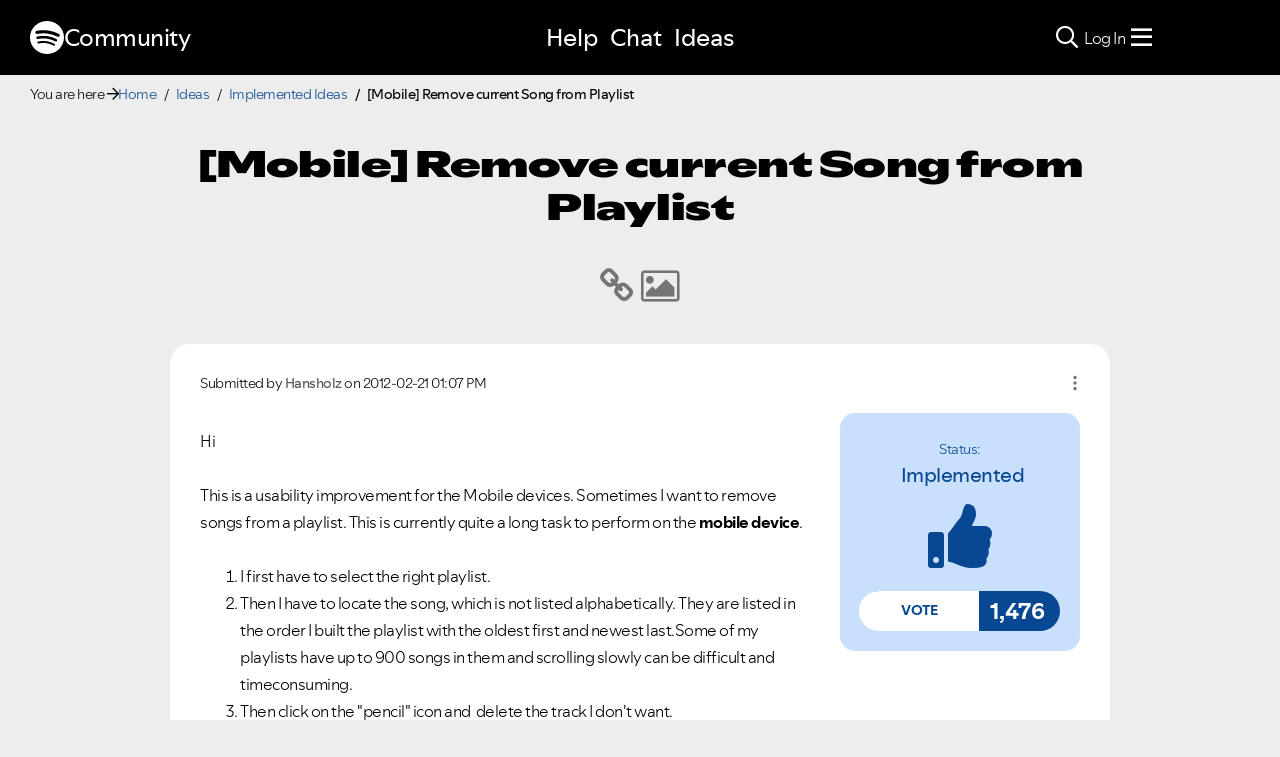

--- FILE ---
content_type: text/css
request_url: https://www.scdn.co/build/css/masthead-52fc96aa34.css
body_size: 5516
content:
span.svelte-1so9ic8 {
  -ms-flex-negative: 0;
  flex-shrink: 0;
  font-size: 10px;
  color: #919496;
}
[dir] span.svelte-1so9ic8 {
  padding: 1em 0;
}
[dir=ltr] span.svelte-1so9ic8 {
  margin: 0 15px 0 auto;
}
[dir=rtl] span.svelte-1so9ic8 {
  margin: 0 auto 0 15px;
}
@media (min-width: 768px) {
  span.svelte-1so9ic8 {
    font-size: 12px;
  }
}
img.svelte-11cxugd {
  height: 18px;
}
[dir=ltr] img.svelte-11cxugd {
  margin-left: 10px;
}
[dir=rtl] img.svelte-11cxugd {
  margin-right: 10px;
}
[dir=ltr] ul.svelte-19l7cif {
  margin: 0 45px 0 0;
  padding: 0 0 0 15px;
}
[dir=rtl] ul.svelte-19l7cif {
  margin: 0 0 0 45px;
  padding: 0 15px 0 0;
}
li.svelte-19l7cif {
  list-style: none;
  display: inline-block;
  line-height: normal;
  letter-spacing: 0;
}
[dir] li.svelte-19l7cif {
  padding: 0;
}
[dir=ltr] li.svelte-19l7cif {
  margin-right: 24px;
}
[dir=rtl] li.svelte-19l7cif {
  margin-left: 24px;
}
a.svelte-1ouzkfx {
  display: -webkit-box;
  display: -ms-flexbox;
  display: flex;
  -ms-flex-negative: 0;
  flex-shrink: 0;
  -webkit-box-align: center;
  -ms-flex-align: center;
  align-items: center;
  white-space: nowrap;
  font-size: 10px;
  text-decoration: none;
}
[dir] a.svelte-1ouzkfx {
  padding: 1em 0;
}
@media (min-width: 768px) {
  a.svelte-1ouzkfx {
    font-size: 12px;
  }
}
[dir] a.mh-compact.svelte-1ouzkfx {
  padding: 0;
}
a.svelte-1ouzkfx:focus,
a.svelte-1ouzkfx:hover {
  color: currentColor;
}
[dir] dl.svelte-12h6dnj {
  padding: 0 15px;
  margin: 0;
}
@media (min-width: 768px) {
  dl.svelte-12h6dnj {
    -webkit-box-flex: 1;
    -ms-flex: 1 0 0%;
    flex: 1 0 0%;
  }
}
dt.svelte-12h6dnj {
  color: #919496;
  font-size: 12px;
  font-weight: 900;
  line-height: 1.4;
  letter-spacing: .08em;
  text-transform: uppercase;
}
[dir] dt.svelte-12h6dnj {
  margin: 50px 0 22px;
}
@media (min-width: 992px) {
  [dir] dt.svelte-12h6dnj {
    margin: 20px 0;
  }
}
[dir] dd.svelte-12h6dnj {
  margin: 0;
}
a.svelte-12h6dnj {
  display: inline-block;
  font-size: 16px;
  font-weight: 400;
  line-height: 1.5;
  text-decoration: none;
}
[dir] a.svelte-12h6dnj {
  padding: 3px 0 15px;
}
a.svelte-12h6dnj:focus,
a.svelte-12h6dnj:hover {
  color: currentColor;
}
[dir] ul.svelte-1ad7r0v.svelte-1ad7r0v {
  margin: 20px 0 0;
  padding: 0;
}
li.svelte-1ad7r0v.svelte-1ad7r0v {
  display: inline-block;
}
[dir=ltr] li.svelte-1ad7r0v.svelte-1ad7r0v:not(:last-child) {
  margin-right: 15px;
}
[dir=rtl] li.svelte-1ad7r0v.svelte-1ad7r0v:not(:last-child) {
  margin-left: 15px;
}
a.svelte-1ad7r0v.svelte-1ad7r0v {
  display: -webkit-inline-box;
  display: -ms-inline-flexbox;
  display: inline-flex;
  -webkit-box-align: center;
  -ms-flex-align: center;
  align-items: center;
  -webkit-box-pack: center;
  -ms-flex-pack: center;
  justify-content: center;
  overflow: hidden;
  width: 44px;
  height: 44px;
}
[dir] a.svelte-1ad7r0v.svelte-1ad7r0v {
  border-radius: 50%;
  background-color: #222326;
}
a.svelte-1ad7r0v.svelte-1ad7r0v:hover {
  color: currentColor;
}
@media (min-width: 992px) {
  a.svelte-1ad7r0v.svelte-1ad7r0v {
    width: 54px;
    height: 54px;
  }
}
a.svelte-1ad7r0v span.svelte-1ad7r0v {
  display: block;
  width: 24px;
  height: 24px;
}
[dir] a.svelte-1ad7r0v .mh-social-icon-facebook.svelte-1ad7r0v {
  background: no-repeat url("data:image/svg+xml;charset=utf-8,%3Csvg xmlns='http://www.w3.org/2000/svg' viewBox='0 0 448 448' fill='%23222326'%3E%3Cpath d='M448 0v448H0V0h448zM276.877 16h-1.127c-28.833 0-51.917 8.542-69.25 25.625-17.16 16.912-25.826 40.645-25.997 71.197l-.003.928v54.5h-63.75v74h63.75V432H257V242.25h63.5l9.75-74H257V121c0-12 2.5-21 7.5-27 4.923-5.908 14.37-8.907 28.342-8.998L293.5 85h39.25V19c-13.085-1.938-31.336-2.938-54.754-2.997l-1.12-.003z'/%3E%3C/svg%3E"), currentColor;
}
[dir] a.svelte-1ad7r0v .mh-social-icon-instagram.svelte-1ad7r0v {
  background: no-repeat url("data:image/svg+xml;charset=utf-8,%3Csvg xmlns='http://www.w3.org/2000/svg' viewBox='0 0 448 448' fill='%23222326'%3E%3Cpath d='M0 230.126v-.793c.016 55.974.294 63.853 1.344 87.03 3.733 81.349 48.87 126.56 130.293 130.293C155.55 447.739 163.165 448 224 448H0V230.126zm229.242-189.75c55.006.014 62.368.256 85.291 1.307 60.704 2.762 89.059 31.565 91.822 91.821 1.05 22.905 1.275 30.266 1.287 85.272v10.487c-.014 55.022-.255 62.365-1.287 85.27-2.782 60.2-31.062 89.059-91.822 91.822-23.159 1.06-30.399 1.297-87.005 1.306h-7.054c-56.572-.009-63.848-.245-86.989-1.306-60.853-2.782-89.058-31.715-91.821-91.84-1.05-22.905-1.292-30.249-1.306-85.271v-8.77c.01-56.572.263-63.83 1.306-86.989 2.781-60.237 31.061-89.058 91.821-91.821 22.923-1.032 30.268-1.274 85.273-1.287h10.484zm-5.242 68.6c-63.523 0-115.024 51.501-115.024 115.024S160.477 339.043 224 339.043 339.024 287.54 339.024 224c0-63.523-51.501-115.024-115.024-115.024zm0 40.357c41.235 0 74.667 33.432 74.667 74.667 0 41.253-33.432 74.667-74.667 74.667S149.333 265.253 149.333 224c0-41.235 33.432-74.667 74.667-74.667zM343.579 77.56c-14.859 0-26.899 12.04-26.899 26.88s12.04 26.88 26.899 26.88c14.84 0 26.861-12.04 26.861-26.88s-12.021-26.88-26.861-26.88zM448 224v224H224c60.835 0 68.47-.261 92.363-1.344 81.274-3.733 126.597-48.87 130.274-130.293C447.74 292.469 448 284.835 448 224zm-1.344-92.344c-3.659-81.275-48.85-126.56-130.275-130.293C293.187.294 285.307.016 229.333 0L448 0v224c0-60.835-.261-68.45-1.344-92.344zM0 0h218.667c-55.973.016-63.834.294-87.011 1.344C50.306 5.077 5.096 50.214 1.363 131.637.299 154.722.019 162.62 0 217.873L0 0z'/%3E%3C/svg%3E"), currentColor;
}
[dir] a.svelte-1ad7r0v .mh-social-icon-twitter.svelte-1ad7r0v {
  background: no-repeat url("data:image/svg+xml;charset=utf-8,%3Csvg xmlns='http://www.w3.org/2000/svg' viewBox='0 0 448 448' fill='%23222326'%3E%3Cpath d='M448 0v448H0V0h448zM299.75 64c-22.333 0-41.375 7.875-57.125 23.625S219 122.417 219 144.75c0 6 .667 12.167 2 18.5-33-1.667-63.958-9.958-92.875-24.875S74.667 103.583 54.5 78.75c-7.333 12.5-11 26.083-11 40.75 0 13.833 3.25 26.667 9.75 38.5 6.5 11.833 15.25 21.417 26.25 28.75-12.717-.49-24.637-3.77-35.76-9.841L43 176.5v1c0 19.5 6.125 36.625 18.375 51.375s27.708 24.042 46.375 27.875a83.54 83.54 0 01-21.25 2.75c-4.667 0-9.75-.417-15.25-1.25 5.167 16.167 14.667 29.458 28.5 39.875 13.833 10.417 29.5 15.792 47 16.125-29.333 23-62.75 34.5-100.25 34.5-7.167 0-13.667-.333-19.5-1C64.5 371.917 105.833 384 151 384c28.667 0 55.583-4.542 80.75-13.625s46.667-21.25 64.5-36.5 33.208-32.792 46.125-52.625c12.917-19.833 22.542-40.542 28.875-62.125 6.333-21.583 9.5-43.208 9.5-64.875 0-4.667-.083-8.167-.25-10.5 15.833-11.5 29.333-25.417 40.5-41.75-15.5 6.667-31 10.833-46.5 12.5C392 104 403.833 89.167 410 70c-16 9.5-33.083 16-51.25 19.5-16-17-35.667-25.5-59-25.5z'/%3E%3C/svg%3E"), currentColor;
}
footer.svelte-1cgydzu {
  font-size: 16px;
  font-family: Circular, spotify-circular, Helvetica, Arial, sans-serif;
  font-weight: 400;
}
[dir] footer.svelte-1cgydzu {
  background: #000;
  padding: 50px 0 20px;
}
@media (min-width: 992px) {
  [dir] footer.svelte-1cgydzu {
    padding: 80px 0 50px;
  }
}
[lang=ar] footer.svelte-1cgydzu * {
  font-family: Circular, spotify-circular, noto-arabic, Helvetica Neue, Helvetica, Arial, Hiragino Kaku Gothic Pro, Meiryo, MS Gothic, sans-serif !important;
  letter-spacing: 0 !important;
}
[lang=he] footer.svelte-1cgydzu * {
  font-family: Circular-hbr, Helvetica, Arial, sans-serif !important;
  letter-spacing: 0 !important;
}
[lang=ru] footer.svelte-1cgydzu * {
  font-family: Circular-cyr, Helvetica, Arial, sans-serif !important;
  letter-spacing: 0 !important;
}
nav.svelte-1cgydzu {
  width: 100%;
}
[dir] nav.svelte-1cgydzu {
  margin: 0 auto;
}
@media (min-width: 768px) {
  nav.svelte-1cgydzu {
    width: 750px;
  }
}
@media (min-width: 992px) {
  nav.svelte-1cgydzu {
    width: 970px;
  }
}
@media (min-width: 1200px) {
  nav.svelte-1cgydzu {
    width: 1170px;
  }
}
.mh-brand.svelte-1cgydzu {
  display: block;
  -webkit-box-sizing: border-box;
  box-sizing: border-box;
}
[dir] .mh-brand.svelte-1cgydzu {
  padding: 0 15px;
}
@media (min-width: 768px) {
  .mh-brand.svelte-1cgydzu {
    width: 16.66666667%;
  }
}
@media (min-width: 992px) {
  .mh-brand.svelte-1cgydzu {
    min-height: 346px;
  }
}
.mh-top-links.svelte-1cgydzu {
  display: -webkit-box;
  display: -ms-flexbox;
  display: flex;
  -webkit-box-orient: vertical;
  -webkit-box-direction: normal;
  -ms-flex-direction: column;
  flex-direction: column;
}
@media (min-width: 768px) {
  .mh-top-links.svelte-1cgydzu {
    -webkit-box-orient: horizontal;
    -webkit-box-direction: normal;
    -ms-flex-direction: row;
    flex-direction: row;
  }
}
[dir] .mh-social-icons.svelte-1cgydzu {
  margin: 120px 15px 15px;
}
.mh-country.svelte-1cgydzu {
  display: -webkit-box;
  display: -ms-flexbox;
  display: flex;
  -webkit-box-pack: end;
  -ms-flex-pack: end;
  justify-content: flex-end;
}
[dir] .mh-country.svelte-1cgydzu {
  margin: 0 15px;
}
.mh-bottom-links.svelte-1cgydzu {
  display: -webkit-box;
  display: -ms-flexbox;
  display: flex;
}
@media (min-width: 992px) {
  nav.svelte-1cgydzu {
    display: -webkit-box;
    display: -ms-flexbox;
    display: flex;
    -ms-flex-wrap: wrap;
    flex-wrap: wrap;
  }
  .mh-brand.svelte-1cgydzu,
  .mh-top-links.svelte-1cgydzu {
    -webkit-box-flex: 0;
    -ms-flex: 0 0 auto;
    flex: 0 0 auto;
  }
  .mh-brand.svelte-1cgydzu {
    width: 16.66666667%;
  }
  .mh-top-links.svelte-1cgydzu {
    width: 50%;
  }
  [dir=ltr] .mh-social-icons.svelte-1cgydzu {
    margin: 0 15px 0 auto;
  }
  [dir=rtl] .mh-social-icons.svelte-1cgydzu {
    margin: 0 auto 0 15px;
  }
  .mh-bottom-links.svelte-1cgydzu,
  .mh-country.svelte-1cgydzu {
    width: 100%;
  }
}
button[role=menu].svelte-v64zdx.svelte-v64zdx {
  display: inline-block;
  position: relative;
  z-index: 1;
}
[dir] button[role=menu].svelte-v64zdx.svelte-v64zdx {
  border: none;
  background-color: transparent;
}
[dir=ltr] button[role=menu].svelte-v64zdx.svelte-v64zdx {
  padding: 0 0 1px 9px;
}
[dir=rtl] button[role=menu].svelte-v64zdx.svelte-v64zdx {
  padding: 0 9px 1px 0;
}
button[role=menu].svelte-v64zdx.svelte-v64zdx:focus {
  outline: 0;
}
.mh-sr-only.svelte-v64zdx.svelte-v64zdx {
  position: absolute;
  width: 1px;
  height: 1px;
  overflow: hidden;
  clip: rect(0, 0, 0, 0);
}
[dir] .mh-sr-only.svelte-v64zdx.svelte-v64zdx {
  margin: -1px;
  padding: 0;
  border: 0;
}
.mh-icon-bar.svelte-v64zdx.svelte-v64zdx {
  display: block;
  height: 3px;
  width: 22px;
  transition: -webkit-transform 0.2s;
  -webkit-transition: -webkit-transform 0.2s;
  -webkit-transition: -webkit-transform .2s;
  transition: -webkit-transform .2s;
  transition: transform .2s;
  transition: transform .2s, -webkit-transform .2s;
  transition: transform 0.2s, -webkit-transform 0.2s;
}
[dir] .mh-icon-bar.svelte-v64zdx.svelte-v64zdx {
  background-color: currentColor;
  border-radius: 1px;
  -webkit-transform-origin: 21px;
  -ms-transform-origin: 21px;
  transform-origin: 21px;
}
[dir] .mh-icon-bar + .mh-icon-bar.svelte-v64zdx.svelte-v64zdx {
  margin-top: 4px;
}
.mh-icon-bar.svelte-v64zdx.svelte-v64zdx:nth-child(3) {
  -webkit-transition: opacity .2s;
  -webkit-transition: opacity 0.2s;
  transition: opacity 0.2s;
}
button[role=menu].svelte-v64zdx:not(.mh-menu-closed) .mh-icon-bar.svelte-v64zdx:nth-child(2) {
  -webkit-transform: rotate(-45deg);
  -ms-transform: rotate(-45deg);
  transform: rotate(-45deg);
}
button[role=menu].svelte-v64zdx:not(.mh-menu-closed) .mh-icon-bar.svelte-v64zdx:nth-child(3) {
  opacity: 0;
}
button[role=menu].svelte-v64zdx:not(.mh-menu-closed) .mh-icon-bar.svelte-v64zdx:nth-child(4) {
  -webkit-transform: rotate(45deg);
  -ms-transform: rotate(45deg);
  transform: rotate(45deg);
}
svg.svelte-13ynk3t {
  fill: currentColor;
  width: 12px;
  height: 12px;
}
[dir=ltr] svg.svelte-13ynk3t {
  margin: auto 0 auto 6px;
}
[dir=rtl] svg.svelte-13ynk3t {
  margin: auto 6px auto 0;
}
.mh-message-bar.svelte-x9spy8 {
  position: relative;
  z-index: 1;
  display: -webkit-box;
  display: -ms-flexbox;
  display: flex;
  -webkit-box-pack: center;
  -ms-flex-pack: center;
  justify-content: center;
}
[dir] .mh-message-bar.svelte-x9spy8 {
  background: #509bf5;
}
.mh-container.svelte-x9spy8 {
  display: -webkit-box;
  display: -ms-flexbox;
  display: flex;
  -webkit-box-pack: justify;
  -ms-flex-pack: justify;
  justify-content: space-between;
  -webkit-box-sizing: border-box;
  box-sizing: border-box;
  -webkit-box-align: center;
  -ms-flex-align: center;
  align-items: center;
  width: 100%;
}
[dir] .mh-container.svelte-x9spy8 {
  padding: 15px;
}
@media (min-width: 768px) {
  .mh-container.svelte-x9spy8 {
    width: 750px;
  }
}
@media (min-width: 992px) {
  .mh-container.svelte-x9spy8 {
    width: 970px;
  }
}
@media (min-width: 1200px) {
  .mh-container.svelte-x9spy8 {
    width: 1170px;
  }
}
.mh-html-text.svelte-x9spy8 {
  font-family: Circular, spotify-circular, Helvetica, Arial, sans-serif;
  color: #fff;
  font-size: 12px;
}
.mh-html-text.svelte-x9spy8 a {
  color: #fff;
  text-decoration: underline;
}
.mh-close.svelte-x9spy8 {
  font-size: 18px;
  font-family: Circular, spotify-circular, Helvetica, Arial, sans-serif;
  font-weight: 700;
  color: #fff;
  -ms-flex-negative: 0;
  flex-shrink: 0;
}
[dir] .mh-close.svelte-x9spy8 {
  padding: 0;
  cursor: pointer;
  background: transparent;
  border: 0;
}
[dir=ltr] .mh-close.svelte-x9spy8 {
  margin-left: 30px;
}
[dir=rtl] .mh-close.svelte-x9spy8 {
  margin-right: 30px;
}
.mh-close.svelte-x9spy8:focus {
  outline: none;
}
[dir] .mh-close.svelte-x9spy8:focus {
  border-bottom: 2px solid #fff;
  margin-bottom: -2px;
}
.mh-screen-reader-only.svelte-x9spy8 {
  position: absolute;
  width: 1px;
  height: 1px;
  overflow: hidden;
  clip: rect(0, 0, 0, 0);
}
[dir] .mh-screen-reader-only.svelte-x9spy8 {
  margin: -1px;
  padding: 0;
  border: 0;
}
.mh-active-acknowledge.svelte-x9spy8 {
  font-size: 12px;
  letter-spacing: 2px;
  text-transform: uppercase;
  font-weight: 700;
  line-height: 12px;
}
[dir] .mh-active-acknowledge.svelte-x9spy8 {
  margin-top: 15px;
  padding: 10px 32px;
  border-radius: 500px;
  border-width: 0;
  cursor: pointer;
  -webkit-transition-property: background-color, -webkit-box-shadow;
  transition-property: background-color, -webkit-box-shadow;
  transition-property: background-color, box-shadow;
  transition-property: background-color, box-shadow, -webkit-box-shadow;
  -webkit-transition-duration: .3s;
  transition-duration: 0.3s;
}
[dir] .mh-active-acknowledge.svelte-x9spy8:active {
  background-color: #ccc;
  -webkit-box-shadow: none;
  box-shadow: none;
}
.mh-active-acknowledge.svelte-x9spy8:focus {
  outline: 0;
}
[dir] .mh-active-acknowledge.svelte-x9spy8:focus {
  background-color: #ccc;
  -webkit-box-shadow: 0 0 0 2px rgba(0, 0, 0, 0.1) inset;
  box-shadow: inset 0 0 0 2px rgba(0, 0, 0, 0.1);
}
.mh-active-acknowledge-label.svelte-x9spy8 {
  -webkit-box-orient: vertical;
  -webkit-box-direction: normal;
  -ms-flex-direction: column;
  flex-direction: column;
  -webkit-box-align: start;
  -ms-flex-align: start;
  align-items: flex-start;
}
li.svelte-vf0pv9.svelte-vf0pv9 {
  display: inline-block;
  font-size: 16px;
  line-height: inherit;
  letter-spacing: 0;
}
[dir=ltr] li.svelte-vf0pv9:last-child > a.svelte-vf0pv9 {
  padding-right: 0;
}
[dir=rtl] li.svelte-vf0pv9:last-child > a.svelte-vf0pv9 {
  padding-left: 0;
}
a.svelte-vf0pv9.svelte-vf0pv9 {
  display: block;
  text-decoration: none;
  font-weight: 700;
}
[dir] a.svelte-vf0pv9.svelte-vf0pv9 {
  padding: 28px 17px;
}
a.svelte-vf0pv9.svelte-vf0pv9:focus,
a.svelte-vf0pv9.svelte-vf0pv9:hover {
  color: currentColor;
}
@media (max-width: 991px) {
  li.svelte-vf0pv9.svelte-vf0pv9 {
    display: block;
  }
  [dir] li.svelte-vf0pv9.svelte-vf0pv9 {
    margin: 0;
  }
  a.svelte-vf0pv9.svelte-vf0pv9 {
    display: block;
    line-height: 1;
    font-weight: 700;
    font-size: 36px;
  }
  [dir] a.svelte-vf0pv9.svelte-vf0pv9 {
    cursor: pointer;
    padding: 0 0 25px;
  }
  a.mh-tier-2.svelte-vf0pv9.svelte-vf0pv9 {
    font-weight: 400;
    font-size: 28px;
  }
}
@media (max-width: 479px) {
  a.svelte-vf0pv9.svelte-vf0pv9 {
    font-size: 30px;
  }
  a.mh-tier-2.svelte-vf0pv9.svelte-vf0pv9 {
    font-size: 24px;
  }
}
li.svelte-1i2hclv {
  display: inline-block;
  height: 16px;
  width: 1px;
}
[dir] li.svelte-1i2hclv {
  background: currentColor;
  margin: auto 17px;
}
@media (max-width: 991px) {
  li.svelte-1i2hclv {
    height: 2px;
    width: 20px;
  }
  [dir] li.svelte-1i2hclv {
    margin: 18px 0 40px;
  }
}
nav.mh-desktop.svelte-4ldyho.svelte-4ldyho {
  display: none;
}
.mh-mobile-menu.svelte-4ldyho.svelte-4ldyho {
  display: -webkit-box;
  display: -ms-flexbox;
  display: flex;
  position: relative;
}
.mh-mobile-menu.svelte-4ldyho > a.svelte-4ldyho {
  display: -webkit-inline-box;
  display: -ms-inline-flexbox;
  display: inline-flex;
}
.mh-mobile-menu.svelte-4ldyho nav.svelte-4ldyho {
  -webkit-box-sizing: border-box;
  box-sizing: border-box;
  height: 100vh;
  overflow-x: hidden;
  overflow-y: scroll;
  -webkit-overflow-scrolling: touch;
  position: fixed;
  top: 0;
  width: 447px;
  max-width: 100vw;
  display: -webkit-box;
  display: -ms-flexbox;
  display: flex;
  -webkit-box-orient: vertical;
  -webkit-box-direction: normal;
  -ms-flex-direction: column;
  flex-direction: column;
  -webkit-box-pack: justify;
  -ms-flex-pack: justify;
  justify-content: space-between;
}
[dir] .mh-mobile-menu.svelte-4ldyho nav.svelte-4ldyho {
  background-color: #000;
  border-width: 0;
  margin: 0;
  padding: 38px;
}
[dir=ltr] .mh-mobile-menu.svelte-4ldyho nav.svelte-4ldyho {
  right: 0;
}
[dir=rtl] .mh-mobile-menu.svelte-4ldyho nav.svelte-4ldyho {
  left: 0;
}
.mh-mobile-menu.svelte-4ldyho .mh-brand-wrapper.svelte-4ldyho {
  display: inline-block;
  width: 89px;
}
[dir] .mh-mobile-menu.svelte-4ldyho .mh-brand-wrapper.svelte-4ldyho {
  margin-top: 13px;
}
.mh-mobile-menu.svelte-4ldyho .mh-overlay.svelte-4ldyho {
  display: block;
  width: 100vw;
  height: 100vh;
  position: fixed;
  top: 0;
}
[dir] .mh-mobile-menu.svelte-4ldyho .mh-overlay.svelte-4ldyho {
  background: rgba(0, 0, 0, 0.75);
}
[dir=ltr] .mh-mobile-menu.svelte-4ldyho .mh-overlay.svelte-4ldyho {
  left: 0;
}
[dir=rtl] .mh-mobile-menu.svelte-4ldyho .mh-overlay.svelte-4ldyho {
  right: 0;
}
ul.svelte-4ldyho.svelte-4ldyho {
  display: inline;
  list-style: none;
}
[dir] ul.svelte-4ldyho.svelte-4ldyho {
  margin: 0;
  padding: 0;
}
@media (min-width: 992px) {
  nav.mh-desktop.svelte-4ldyho.svelte-4ldyho {
    display: inline-block;
  }
  .mh-mobile-menu.svelte-4ldyho.svelte-4ldyho {
    display: none;
  }
  ul.svelte-4ldyho.svelte-4ldyho {
    display: -webkit-inline-box;
    display: -ms-inline-flexbox;
    display: inline-flex;
  }
}
.mh-footer-primary,
.mh-header-primary {
  color: #fff;
}
.mh-header-secondary {
  color: #d9dadc;
}
.mh-footer-secondary {
  color: #919496;
}
.mh-footer-hover,
.mh-header-hover {
  color: #1ed760;
}
header.svelte-14yhn32.svelte-14yhn32 {
  position: relative;
  top: 0;
  font-family: Circular, spotify-circular, Helvetica, Arial, sans-serif;
  font-size: 16px;
  font-weight: 400;
  line-height: 1.5;
  min-height: 54px;
}
[dir] header.svelte-14yhn32.svelte-14yhn32 {
  background: #000;
}
[dir=ltr] header.svelte-14yhn32.svelte-14yhn32,
[dir=rtl] header.svelte-14yhn32.svelte-14yhn32 {
  right: 0;
  left: 0;
}
header.mh-default-z-index.svelte-14yhn32.svelte-14yhn32 {
  z-index: 1020;
}
header.svelte-14yhn32 .mh-skip-link.svelte-14yhn32 {
  color: #121212;
  clip: rect(1px, 1px, 1px, 1px);
  display: block;
  font-weight: 700;
  height: 1px;
  overflow: hidden;
  position: absolute;
  text-decoration: none;
  text-transform: uppercase;
  width: 1px;
  z-index: 1;
}
[dir] header.svelte-14yhn32 .mh-skip-link.svelte-14yhn32 {
  background: #fff;
  border-radius: 500px;
  margin: 16px;
  padding: 16px 48px;
}
header.svelte-14yhn32 .mh-skip-link.svelte-14yhn32:focus {
  clip: auto;
  height: auto;
  width: auto;
}
@media (min-width: 992px) {
  header.mh-transparent.svelte-14yhn32.svelte-14yhn32:not(.mh-semitransparent-top) {
    -webkit-transition: background-color 0.2s linear;
    transition: background-color 0.2s linear;
    min-height: 80px;
  }
  [dir] header.mh-transparent.svelte-14yhn32.svelte-14yhn32:not(.mh-semitransparent-top) {
    background-color: transparent;
  }
  [dir] header.mh-semitransparent-top.svelte-14yhn32.svelte-14yhn32,
  [dir] header.mh-transparent:not(.mh-semitransparent-top).mh-sticky.svelte-14yhn32.svelte-14yhn32 {
    background-color: rgba(0, 0, 0, 0.6);
  }
}
header.mh-fixed.svelte-14yhn32.svelte-14yhn32 {
  position: fixed;
}
[lang=ar] header.svelte-14yhn32.svelte-14yhn32 * {
  font-family: Circular, spotify-circular, noto-arabic, Helvetica Neue, Helvetica, Arial, Hiragino Kaku Gothic Pro, Meiryo, MS Gothic, sans-serif !important;
  letter-spacing: 0 !important;
}
[lang=he] header.svelte-14yhn32.svelte-14yhn32 * {
  font-family: Circular-hbr, Helvetica, Arial, sans-serif !important;
  letter-spacing: 0 !important;
}
[lang=ru] header.svelte-14yhn32.svelte-14yhn32 * {
  font-family: Circular-cyr, Helvetica, Arial, sans-serif !important;
  letter-spacing: 0 !important;
}
.mh-brand-wrapper.svelte-14yhn32.svelte-14yhn32 {
  display: inline-block;
}
[dir] .mh-brand-wrapper.svelte-14yhn32.svelte-14yhn32 {
  margin-top: 13px;
}
@media (min-width: 992px) {
  [dir] .mh-brand-wrapper.svelte-14yhn32.svelte-14yhn32 {
    margin-top: 20px;
  }
}
.mh-container.svelte-14yhn32.svelte-14yhn32 {
  display: -webkit-box;
  display: -ms-flexbox;
  display: flex;
  -webkit-box-pack: justify;
  -ms-flex-pack: justify;
  justify-content: space-between;
  -webkit-box-sizing: border-box;
  box-sizing: border-box;
  max-width: 750px;
  height: 54px;
}
[dir] .mh-container.svelte-14yhn32.svelte-14yhn32 {
  margin: 0 auto;
  padding: 0 15px;
}
@media (min-width: 992px) {
  .mh-container.svelte-14yhn32.svelte-14yhn32 {
    max-width: 970px;
    height: 80px;
  }
}
@media (min-width: 1200px) {
  .mh-container.svelte-14yhn32.svelte-14yhn32 {
    max-width: 1170px;
  }
}
li.svelte-kdyqkb {
  position: relative;
  font-size: 16px;
  line-height: inherit;
  letter-spacing: 0;
}
button.svelte-kdyqkb,
li.svelte-kdyqkb {
  display: -webkit-box;
  display: -ms-flexbox;
  display: flex;
}
button.svelte-kdyqkb {
  -webkit-box-align: center;
  -ms-flex-align: center;
  align-items: center;
  text-decoration: none;
  font: inherit;
  font-weight: 700;
  outline: none;
}
[dir] button.svelte-kdyqkb {
  background-color: transparent;
  border: none;
  padding: 20px 0;
  cursor: pointer;
}
[dir=ltr] button.svelte-kdyqkb {
  margin-left: 7px;
}
[dir=rtl] button.svelte-kdyqkb {
  margin-right: 7px;
}
button.svelte-kdyqkb:focus,
button.svelte-kdyqkb:hover {
  color: currentColor;
}
div.mh-profile-title.svelte-kdyqkb {
  display: inline-block;
}
[dir] div.mh-profile-title.svelte-kdyqkb {
  margin: auto 0;
}
span.svelte-kdyqkb {
  display: inline-block;
}
[dir=ltr] span.svelte-kdyqkb {
  margin: auto 0 auto 10px;
}
[dir=rtl] span.svelte-kdyqkb {
  margin: auto 10px auto 0;
}
div.mh-dropdown-menu.svelte-kdyqkb {
  display: none;
}
div.mh-dropdown-menu.mh-open.svelte-kdyqkb {
  display: block;
  position: absolute;
  top: 100%;
}
[dir] div.mh-dropdown-menu.mh-open.svelte-kdyqkb {
  margin-top: -8px;
}
[dir=ltr] div.mh-dropdown-menu.mh-open.svelte-kdyqkb {
  right: -17px;
}
[dir=rtl] div.mh-dropdown-menu.mh-open.svelte-kdyqkb {
  left: -17px;
}
@media (max-width: 991px) {
  button.svelte-kdyqkb {
    display: none;
  }
  div.mh-dropdown-menu.svelte-kdyqkb,
  div.mh-dropdown-menu.mh-open.svelte-kdyqkb {
    display: block;
  }
}
ul.svelte-11h1c9 {
  display: block;
  list-style: none;
}
[dir] ul.svelte-11h1c9 {
  padding: 0;
}
li.svelte-11h1c9 {
  display: list-item;
}
[dir] li.svelte-11h1c9 {
  padding: 0 0 22px;
}
a.svelte-11h1c9 {
  display: inline-block;
  line-height: 1;
  font-weight: 400;
  font-size: 24px;
  text-decoration: none;
}
[dir] a.svelte-11h1c9 {
  padding: 0;
}
a.svelte-11h1c9:focus,
a.svelte-11h1c9:hover {
  color: currentColor;
}
@media (min-width: 480px) {
  a.svelte-11h1c9 {
    font-size: 28px;
  }
}
@media (min-width: 992px) {
  ul.svelte-11h1c9 {
    min-width: 160px;
    display: -webkit-box;
    display: -ms-flexbox;
    display: flex;
    -webkit-box-orient: vertical;
    -webkit-box-direction: normal;
    -ms-flex-direction: column;
    flex-direction: column;
  }
  [dir] ul.svelte-11h1c9 {
    margin: 2px 0 0;
    background-color: #fff;
    border-radius: 3px;
    -webkit-box-shadow: 0 0 30px 0 rgba(0, 0, 0, 0.2);
    box-shadow: 0 0 30px 0 rgba(0, 0, 0, 0.2);
    padding: 10px 0;
  }
  ul.svelte-11h1c9:before {
    content: "";
    display: block;
    position: absolute;
    width: 0;
    height: 0;
    top: -12px;
  }
  [dir] ul.svelte-11h1c9:before {
    border-bottom: 16px solid #fff;
  }
  [dir=ltr] ul.svelte-11h1c9:before {
    right: 7px;
  }
  [dir=ltr] ul.svelte-11h1c9:before,
  [dir=rtl] ul.svelte-11h1c9:before {
    border-left: 16px solid transparent;
    border-right: 16px solid transparent;
  }
  [dir=rtl] ul.svelte-11h1c9:before {
    left: 7px;
  }
  li.svelte-11h1c9 {
    display: block;
    letter-spacing: 0;
  }
  [dir] li.svelte-11h1c9 {
    padding: 0;
  }
  a.svelte-11h1c9 {
    display: block;
    line-height: 1.5;
    font-size: 16px;
    font-weight: 700;
    color: #000;
  }
  [dir] a.svelte-11h1c9 {
    padding: 4px 16px 3px;
  }
  a.mh-subtle.svelte-11h1c9 {
    color: #919496;
  }
  a.mh-subtle.svelte-11h1c9:focus,
  a.mh-subtle.svelte-11h1c9:hover,
  a.svelte-11h1c9:focus,
  a.svelte-11h1c9:hover {
    color: currentColor;
  }
}
.suppress-scroll {
  overflow: hidden;
}
div.svelte-8gzfq1,
img.svelte-8gzfq1 {
  display: block;
  -webkit-box-sizing: border-box;
  box-sizing: border-box;
  width: 34px;
  height: 34px;
  display: inline-block;
}
[dir] div.svelte-8gzfq1,
[dir] img.svelte-8gzfq1 {
  border-radius: 50%;
  -webkit-box-shadow: 0 0 5px 2px rgba(0, 0, 0, 0.1);
  box-shadow: 0 0 5px 2px rgba(0, 0, 0, 0.1);
}
[dir=ltr] div.svelte-8gzfq1,
[dir=ltr] img.svelte-8gzfq1 {
  margin: auto 6px auto 10px;
}
[dir=rtl] div.svelte-8gzfq1,
[dir=rtl] img.svelte-8gzfq1 {
  margin: auto 10px auto 6px;
}
@media (min-width: 992px) {
  div.svelte-8gzfq1,
  img.svelte-8gzfq1 {
    width: 40px;
    height: 40px;
  }
}
img.svelte-8gzfq1 {
  -o-object-fit: cover;
  object-fit: cover;
}
[dir] div.svelte-8gzfq1 {
  border: 2px solid;
}
svg.svelte-8gzfq1 {
  fill: currentColor;
  height: 100%;
  width: 100%;
  -webkit-box-sizing: border-box;
  box-sizing: border-box;
}
[dir] svg.svelte-8gzfq1 {
  padding: 7px;
}
a.svelte-18o1xvt {
  display: inline-block;
  height: 27px;
  width: 89px;
}
[dir] a.svelte-18o1xvt {
  margin: 0;
}
@media (min-width: 992px) {
  a.svelte-18o1xvt {
    height: 40px;
    width: 132px;
  }
}
span.svelte-1gcdbl9 {
  width: 100%;
  height: 100%;
  font: 0/0 a;
  display: inline-block;
}
[dir] span.svelte-1gcdbl9 {
  text-shadow: none;
  border: 0;
}
g.svelte-1gcdbl9 {
  fill: currentColor;
}


--- FILE ---
content_type: application/javascript
request_url: https://pixel-static.spotify.com/sync.min.js
body_size: 1749
content:
!function(e,t,n,r,o,u){"use strict";!function(e){var t={};function n(r){if(t[r])return t[r].exports;var o=t[r]={i:r,l:!1,exports:{}};return e[r].call(o.exports,o,o.exports,n),o.l=!0,o.exports}n.m=e,n.c=t,n.d=function(e,t,r){n.o(e,t)||Object.defineProperty(e,t,{enumerable:!0,get:r})},n.r=function(e){"undefined"!=typeof Symbol&&Symbol.toStringTag&&Object.defineProperty(e,Symbol.toStringTag,{value:"Module"}),Object.defineProperty(e,"__esModule",{value:!0})},n.t=function(e,t){if(1&t&&(e=n(e)),8&t)return e;if(4&t&&"object"==typeof e&&e&&e.__esModule)return e;var r=Object.create(null);if(n.r(r),Object.defineProperty(r,"default",{enumerable:!0,value:e}),2&t&&"string"!=typeof e)for(var o in e)n.d(r,o,function(t){return e[t]}.bind(null,o));return r},n.n=function(e){var t=e&&e.__esModule?function(){return e.default}:function(){return e};return n.d(t,"a",t),t},n.o=function(e,t){return Object.prototype.hasOwnProperty.call(e,t)},n.p="",n(n.s=19)}([function(e,t){var n="[object AsyncFunction]",r="[object Function]",o="[object GeneratorFunction]",u="[object Null]",i="[object Proxy]",a="[object Undefined]",c="object"==typeof global&&global&&global.Object===Object&&global,l="object"==typeof self&&self&&self.Object===Object&&self,f=c||l||Function("return this")(),s=Object.prototype,d=s.hasOwnProperty,v=s.toString,b=f.Symbol,p=b?b.toStringTag:void 0;function y(e){return null==e?void 0===e?a:u:p&&p in Object(e)?function(e){var t=d.call(e,p),n=e[p];try{e[p]=void 0;var r=!0}catch(e){}var o=v.call(e);r&&(t?e[p]=n:delete e[p]);return o}(e):function(e){return v.call(e)}(e)}e.exports=function(e){if(!function(e){var t=typeof e;return null!=e&&("object"==t||"function"==t)}(e))return!1;var t=y(e);return t==r||t==o||t==n||t==i}},function(e,t,o){Object.defineProperty(t,"__esModule",{value:!0});var u=function(){function e(e,t){for(var n=0;n<t.length;n++){var r=t[n];r.enumerable=r.enumerable||!1,r.configurable=!0,"value"in r&&(r.writable=!0),Object.defineProperty(e,r.key,r)}}return function(t,n,r){return n&&e(t.prototype,n),r&&e(t,r),t}}(),i=o(4),a=function(e){return e&&e.__esModule?e:{default:e}}(o(0));var c=function(){function e(){!function(e,t){if(!(e instanceof t))throw new TypeError("Cannot call a class as a function")}(this,e)}return u(e,null,[{key:"xhrGetRequest",value:function(e,t){var o=new n;(0,a.default)(t)&&(o.onreadystatechange=function(){4===o.readyState&&200===o.status&&t(o.responseText)}),o.withCredentials=!0,o.open("GET",r(e)),o.send()}},{key:"imageGetRequest",value:function(e){(0,i.loadResourceEl)("img",{src:r(e)})}}]),e}();t.default=c},function(e,t,n){Object.defineProperty(t,"__esModule",{value:!0});t.errorSources={sync:"sync-js",conversion:"conversion-js",consent:"consent-js"},t.invocations={init:"init",track:"track"},t.errors={bootstrapMissing:"missing bootstrap objects",onetrustMissing:"onetrust variables are missing"},t.intervals={polling:1e3}},function(e,t,n){Object.defineProperty(t,"__esModule",{value:!0});var r=function(){function e(e,t){for(var n=0;n<t.length;n++){var r=t[n];r.enumerable=r.enumerable||!1,r.configurable=!0,"value"in r&&(r.writable=!0),Object.defineProperty(e,r.key,r)}}return function(t,n,r){return n&&e(t.prototype,n),r&&e(t,r),t}}(),o=function(e){return e&&e.__esModule?e:{default:e}}(n(1));var u=function(){function e(){!function(e,t){if(!(e instanceof t))throw new TypeError("Cannot call a class as a function")}(this,e)}return r(e,null,[{key:"report",value:function(e,t){var n=e.name+"-"+e.message;o.default.imageGetRequest("https://pixel.spotify.com/v1/client-error?source="+t+"&error="+n)}}]),e}();t.default=u},function(e,n,r){Object.defineProperty(n,"__esModule",{value:!0}),n.loadResourceEl=void 0;var o=function(e){return e&&e.__esModule?e:{default:e}}(r(0));var u=["img","script"];n.loadResourceEl=function(e,n,r){if(u.indexOf(e.toLowerCase())>=0){n.async=!0;var i=Object.assign(t.createElement(e),n);return(0,o.default)(r)&&(i.onload=r),i}}},function(e,n,r){Object.defineProperty(n,"__esModule",{value:!0});n.cookiesEnabled=function(){return t.cookie="sss=1",t.cookie.indexOf("sss=1")>=0},n.getCookie=function(e){for(var n=e+"=",r=decodeURIComponent(t.cookie).split(";"),o=0;o<r.length;o++){for(var u=r[o];" "==u.charAt(0);)u=u.substring(1);if(0==u.indexOf(n))return u.substring(n.length,u.length)}return""}},,,,,,,,,,,,function(t,n,r){Object.defineProperty(n,"__esModule",{value:!0});var o=function(){return void 0!==e.dataLayer};n.getDataLayerValue=function(t){if(!o())return"";var n=e.dataLayer.filter(function(e){return void 0!==e[t]});return void 0===n[0]?"":n[0][t]},n.dataLayerEnabled=o},function(e,t,n){Object.defineProperty(t,"__esModule",{value:!0});var r=function(){function e(e,t){for(var n=0;n<t.length;n++){var r=t[n];r.enumerable=r.enumerable||!1,r.configurable=!0,"value"in r&&(r.writable=!0),Object.defineProperty(e,r.key,r)}}return function(t,n,r){return n&&e(t.prototype,n),r&&e(t,r),t}}(),u=f(n(1)),i=f(n(3)),a=n(5),c=n(2),l=n(17);function f(e){return e&&e.__esModule?e:{default:e}}var s=function(){function e(){!function(e,t){if(!(e instanceof t))throw new TypeError("Cannot call a class as a function")}(this,e)}return r(e,null,[{key:"execute",value:function(){try{var e="https://pixel.spotify.com/v2/sync?ce="+((0,a.cookiesEnabled)()?1:0)+"&pp="+(0,l.getDataLayerValue)("ppid");u.default.xhrGetRequest(e,function(e){o.parse(e).dmp_urls.forEach(function(e){return u.default.imageGetRequest(e)})})}catch(e){i.default.report(e,c.errorSources.sync)}}}]),e}();t.default=s},function(e,t,n){var r=function(e){return e&&e.__esModule?e:{default:e}}(n(18));try{r.default.execute()}catch(e){}}])}(window,document,XMLHttpRequest,encodeURI,JSON,setInterval);